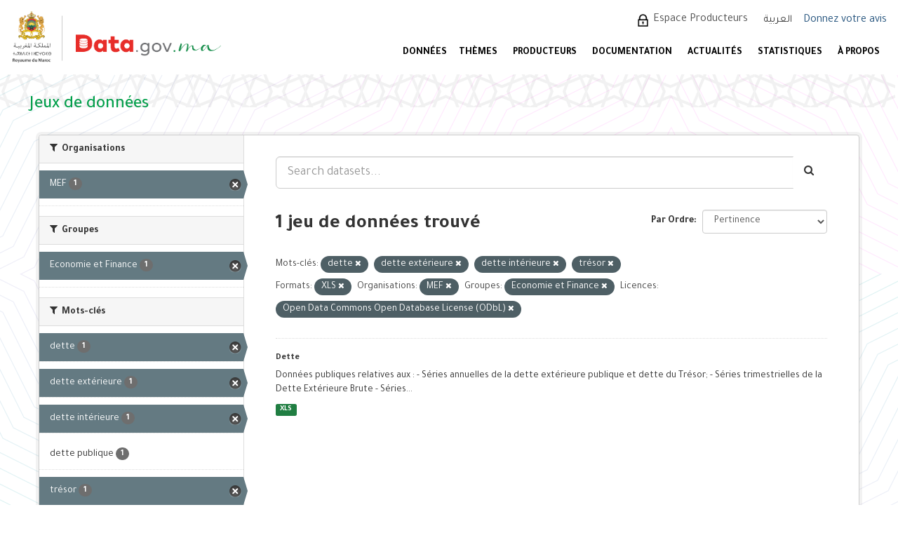

--- FILE ---
content_type: text/html; charset=utf-8
request_url: https://www.data.gov.ma/data/fr/dataset/?tags=dette&tags=dette+ext%C3%A9rieure&tags=dette+int%C3%A9rieure&res_format=XLS&organization=ministere-de-l-economie-et-des-finances&groups=finance&license_id=odc-odbl&tags=tr%C3%A9sor
body_size: 6615
content:
<!DOCTYPE html>
<!--[if IE 9]> <html lang="fr" class="ie9"> <![endif]-->
<!--[if gt IE 8]><!--> <html lang="fr"> <!--<![endif]-->
  <head>
    <meta charset="utf-8" />
      <meta name="generator" content="ckan 2.9.11" />
      <meta name="viewport" content="width=device-width, initial-scale=1.0">
    <title>Jeu de données - Portail Open Data - Données ouvertes du Maroc</title>

    
    <link rel="shortcut icon" href="/base/images/ckan.ico" />
    
  
      
      
      
      
    
  


    
      
      
    

    
    <link href="/data/webassets/base/44817ae9_main.css" rel="stylesheet"/>
<link href="/data/webassets/ckanext-scheming/728ec589_scheming_css.css" rel="stylesheet"/>
    
  </head>

  
  <body data-site-root="https://data.gov.ma/data/" data-locale-root="https://data.gov.ma/data/fr/" >

    
    <div class="sr-only sr-only-focusable"><a href="#content">Skip to content</a></div>
  

  
     
<!-- <div class="account-masthead">
  <div class="container">
     
    <nav class="account not-authed" aria-label="Account">
      <ul class="list-unstyled">
        
        <li><a href="/data/fr/user/login">Connection</a></li>
         
      </ul>
    </nav>
     
  </div>
</div> -->

<header class="navbar navbar-static-top masthead">
    
  <div id="backBlock"></div>
  <div class="header-area">
    <div class="btn-bar1">
      <button class="espace1" onclick="window.location.href='/data/fr/user/login'">  Espace Producteurs </button>
      <div class="col-md-4 attribution1">

        
<form class="form-inline form-select lang-select" action="/data/fr/util/redirect" data-module="select-switch" method="POST">
  <label for="field-lang-select">Langue</label>
  <!-- <select id="field-lang-select" name="url" data-module="autocomplete" data-module-dropdown-class="lang-dropdown" data-module-container-class="lang-container">
    
      
        <option value="/data/fr/dataset/?tags=dette&amp;tags=dette+ext%C3%A9rieure&amp;tags=dette+int%C3%A9rieure&amp;res_format=XLS&amp;organization=ministere-de-l-economie-et-des-finances&amp;groups=finance&amp;license_id=odc-odbl&amp;tags=tr%C3%A9sor" selected="selected">
          français
        </option>
      ">
    
      
        <option value="/data/ar/dataset/?tags=dette&amp;tags=dette+ext%C3%A9rieure&amp;tags=dette+int%C3%A9rieure&amp;res_format=XLS&amp;organization=ministere-de-l-economie-et-des-finances&amp;groups=finance&amp;license_id=odc-odbl&amp;tags=tr%C3%A9sor" >
          العربية
        </option>
      ">
    
  </select> -->
  
    <input type="hidden" name="url" id="field-lang-select" value="/data/ar/dataset/?tags=dette&amp;tags=dette+ext%C3%A9rieure&amp;tags=dette+int%C3%A9rieure&amp;res_format=XLS&amp;organization=ministere-de-l-economie-et-des-finances&amp;groups=finance&amp;license_id=odc-odbl&amp;tags=tr%C3%A9sor">
    <button class="btn btn-default" type="submit">العربية</button>
  
  <!-- <button class="btn btn-default js-hide" type="submit">Aller</button> -->
</form>

      </div>
    </div>
    <div class="navbar-right">
      <a class="logo" href="/fr">
        
        <img src="/data/base/images/logo.png" alt="Portail Open Data - Données ouvertes du Maroc" title="Portail Open Data - Données ouvertes du Maroc" />
        
      </a>
      <button data-target="#main-navigation-toggle" id="buttonMenu" data-toggle="collapse" class="navbar-toggle collapsed" type="button" aria-label="expand or collapse" aria-expanded="false">
        <span class="sr-only">Toggle navigation</span>
        <!-- <span class="fa fa-bars"></span> -->
      </button>
    </div>
    <hgroup class="header-image navbar-left">
       
      <a class="logo" href="/fr">
        
        <img src="/data/base/images/logo.png" alt="Portail Open Data - Données ouvertes du Maroc" title="Portail Open Data - Données ouvertes du Maroc" />
        
      </a>
       
    </hgroup>

    <div class="collapse navbar-collapse" id="main-navigation-toggle">
      <div class="btn-bar">
        
        <button class="espace" onclick="window.location.href='/data/fr/user/login'"> Espace Producteurs </button>
        
        <div class="col-md-4 attribution">
          
          <p><strong>Généré par</strong> <a class="hide-text ckan-footer-logo" href="http://ckan.org">CKAN</a></p>
          
          
          
<form class="form-inline form-select lang-select" action="/data/fr/util/redirect" data-module="select-switch" method="POST">
  <label for="field-lang-select">Langue</label>
  <!-- <select id="field-lang-select" name="url" data-module="autocomplete" data-module-dropdown-class="lang-dropdown" data-module-container-class="lang-container">
    
      
        <option value="/data/fr/dataset/?tags=dette&amp;tags=dette+ext%C3%A9rieure&amp;tags=dette+int%C3%A9rieure&amp;res_format=XLS&amp;organization=ministere-de-l-economie-et-des-finances&amp;groups=finance&amp;license_id=odc-odbl&amp;tags=tr%C3%A9sor" selected="selected">
          français
        </option>
      ">
    
      
        <option value="/data/ar/dataset/?tags=dette&amp;tags=dette+ext%C3%A9rieure&amp;tags=dette+int%C3%A9rieure&amp;res_format=XLS&amp;organization=ministere-de-l-economie-et-des-finances&amp;groups=finance&amp;license_id=odc-odbl&amp;tags=tr%C3%A9sor" >
          العربية
        </option>
      ">
    
  </select> -->
  
    <input type="hidden" name="url" id="field-lang-select" value="/data/ar/dataset/?tags=dette&amp;tags=dette+ext%C3%A9rieure&amp;tags=dette+int%C3%A9rieure&amp;res_format=XLS&amp;organization=ministere-de-l-economie-et-des-finances&amp;groups=finance&amp;license_id=odc-odbl&amp;tags=tr%C3%A9sor">
    <button class="btn btn-default" type="submit">العربية</button>
  
  <!-- <button class="btn btn-default js-hide" type="submit">Aller</button> -->
</form>
          
        </div>
        <div style="display: flex;align-items: center;">
          
            <a href="/votre-avis" style="color: #23527c;font-size:16px;margin-left: -7.5px;margin-top: 2px;">Donnez votre avis</a>
          
        </div>
      </div>

      
      <nav class="section navigation">
        <ul class="nav nav-pills">
          
          <!-- <li class="active"><a href="/data/fr/dataset/">Jeux de données</a></li><li><a href="/data/fr/organization/">Organisations</a></li><li><a href="/data/fr/group/">Groupes</a></li><li><a href="/data/fr/about">À propos</a></li> -->
          <li  >
          <a href="/data/fr/dataset"> DONNÉES </a>

          </li>
          <!-- <li  >
          <a href="/data/fr/dataset/repositorie"> Référentiels </a>
	  </li> -->
<!--          <li>
          <a href="/fr/reutilisation"> Réutilisations </a>
          </li>  -->


          <li >
          <a href="/data/fr/group"> Thèmes </a>
          </li>
          <li >
          <a href="/data/fr/organization"> PRODUCTEURS </a>
          </li>
          <li>
           <a href="/fr/documentations"> DOCUMENTATION </a>

   <ul class="dropdown-menu">
            <li class="sub-menu">
              <a  class= href="/fr/documentations#gouvernance"> Gouvernance </a>
            </li>
            <li class="sub-menu">
              <a href="/fr/documentations#plan" > Plan d'actions national Open Data </a>
            </li>
            <li class="sub-menu">
              <a href="/fr/documentations#manuels"> Guides et manuels </a>
            </li>
            <li class="sub-menu">
              <a href="/fr/documentations#formation"> Supports de sensibilisation et formation </a>
            </li>
          </ul>

          </li>
          <li>
            <a href="/fr/actualites"> ACTUALITÉS </a>
          </li>
          <li>
            <a href="/fr/node/7"> STATISTIQUES </a>
          </li>
          <li>
            <a href="/fr/propos"> À PROPOS </a>
            <ul class="dropdown-menu">
              <li class="sub-menu">
                <a href="/fr/propos"> Préambule </a>
              </li>
              <li class="sub-menu">
                <a href="/fr/comment_je_publie_les_donn%C3%A9es"> Comment publier les données ? </a>
              </li>
              <li class="sub-menu">
                <a href="/fr/Comment_exploiter_les_donn%C3%A9es"> Comment exploiter les données ? </a>
              </li>
            </ul>

		 </li>
          
        </ul>
      </nav>
      
      <!-- 
      <form class="section site-search simple-input" action="/data/fr/dataset/" method="get">
        <div class="field">
          <label for="field-sitewide-search">Rechercher des jeux de données</label>
          <input id="field-sitewide-search" type="text" class="form-control" name="q" placeholder="Rechercher" aria-label="Search datasets"/>
          <button class="btn-search" type="submit" aria-label="Envoyer"><i class="fa fa-search"></i></button>
        </div>
      </form>
       -->
    </div>
  </div>
</header>

  
    <div class="main">
      <div id="content" class="container">
        
          
            <div class="flash-messages">
              
                
              
            </div>
          

          
            <div class="toolbar" role="navigation" aria-label="Breadcrumb">
              
                
                  <ol class="breadcrumb">
                    
<li class="home"><a href="/data/fr/" aria-label="Accueil"><i class="fa fa-home"></i><span> Accueil</span></a></li>
                    
  <li class="active"><a href="/data/fr/dataset/">Jeux de données</a></li>

                  </ol>
                
              
            </div>
          

          <div class="row wrapper">
            
            
            

            
              <aside class="secondary col-sm-3">
                
                
  <div class="filters">
    <div>
      
        

    
    
	
	    
	    
		<section class="module module-narrow module-shallow">
		    
			<h2 class="module-heading">
			    <i class="fa fa-filter"></i>
			    
			    Organisations
			</h2>
		    
		    
			
			    
				<nav aria-label="Organisations">
				    <ul class="list-unstyled nav nav-simple nav-facet">
					
					    
					    
					    
					    
<!--					    <li class="nav-item active picto-item" aria-label="Données ouvertes du Ministère de l&#39;Economie et des Finances.">-->
                
              <li class="nav-item active picto-item"
                  aria-label="Données ouvertes du Ministère de l&#39;Economie et des Finances.">
                
<!--						<a href="/data/fr/dataset/?tags=dette&amp;tags=dette+ext%C3%A9rieure&amp;tags=dette+int%C3%A9rieure&amp;tags=tr%C3%A9sor&amp;res_format=XLS&amp;groups=finance&amp;license_id=odc-odbl" title="">-->
<!--						    <span class="item-label">MEF</span>-->
<!--						    <span class="hidden separator"> - </span>-->
<!--						    <span class="item-count badge">1</span>-->
<!--						</a>-->
<!--                <p >-->
                  <a href="/data/fr/dataset/?tags=dette&amp;tags=dette+ext%C3%A9rieure&amp;tags=dette+int%C3%A9rieure&amp;tags=tr%C3%A9sor&amp;res_format=XLS&amp;groups=finance&amp;license_id=odc-odbl" title="" >
                    <span class="item-label">MEF</span>
                    <span class="hidden separator"> - </span>
                    <span class="item-count badge">1</span>
                  </a>
<!--                </p>-->
<!--                -->
<!--                -->
<!--                <p  style="color: #4141c3"><b>Données ouvertes du Ministère de l&#39;Economie et des Finances.</b></p>-->
<!--                -->
<!--                -->
					    </li>
					
				    </ul>
				</nav>

				<p class="module-footer">
				    
					
				    
				</p>
			    
			
		    
		</section>
	    
	
    


<style>

  .picto-item:hover:after {
    content: attr(aria-label);
    position: absolute;
    top: -2.4em;
    left: 50%;
    transform: translateX(-50%);
    z-index: 1;
    white-space: normal;
    padding: 5px 14px;
    background: #413219;
    color: #fff;
    border-radius: 4px;
    font-size: 1.2rem;
    width: 100%;
    box-sizing: border-box;
  }

</style>
      
        

    
    
	
	    
	    
		<section class="module module-narrow module-shallow">
		    
			<h2 class="module-heading">
			    <i class="fa fa-filter"></i>
			    
			    Groupes
			</h2>
		    
		    
			
			    
				<nav aria-label="Groupes">
				    <ul class="list-unstyled nav nav-simple nav-facet">
					
					    
					    
					    
					    
<!--					    <li class="nav-item active picto-item" aria-label="Données ouvertes dans le domaine de l&#39;économie et des finances.">-->
                
              <li class="nav-item active">
                
<!--						<a href="/data/fr/dataset/?tags=dette&amp;tags=dette+ext%C3%A9rieure&amp;tags=dette+int%C3%A9rieure&amp;tags=tr%C3%A9sor&amp;res_format=XLS&amp;organization=ministere-de-l-economie-et-des-finances&amp;license_id=odc-odbl" title="">-->
<!--						    <span class="item-label">Economie et Finance</span>-->
<!--						    <span class="hidden separator"> - </span>-->
<!--						    <span class="item-count badge">1</span>-->
<!--						</a>-->
<!--                <p >-->
                  <a href="/data/fr/dataset/?tags=dette&amp;tags=dette+ext%C3%A9rieure&amp;tags=dette+int%C3%A9rieure&amp;tags=tr%C3%A9sor&amp;res_format=XLS&amp;organization=ministere-de-l-economie-et-des-finances&amp;license_id=odc-odbl" title="" >
                    <span class="item-label">Economie et Finance</span>
                    <span class="hidden separator"> - </span>
                    <span class="item-count badge">1</span>
                  </a>
<!--                </p>-->
<!--                -->
					    </li>
					
				    </ul>
				</nav>

				<p class="module-footer">
				    
					
				    
				</p>
			    
			
		    
		</section>
	    
	
    


<style>

  .picto-item:hover:after {
    content: attr(aria-label);
    position: absolute;
    top: -2.4em;
    left: 50%;
    transform: translateX(-50%);
    z-index: 1;
    white-space: normal;
    padding: 5px 14px;
    background: #413219;
    color: #fff;
    border-radius: 4px;
    font-size: 1.2rem;
    width: 100%;
    box-sizing: border-box;
  }

</style>
      
        

    
    
	
	    
	    
		<section class="module module-narrow module-shallow">
		    
			<h2 class="module-heading">
			    <i class="fa fa-filter"></i>
			    
			    Mots-clés
			</h2>
		    
		    
			
			    
				<nav aria-label="Mots-clés">
				    <ul class="list-unstyled nav nav-simple nav-facet">
					
					    
					    
					    
					    
<!--					    <li class="nav-item active picto-item" aria-label="">-->
                
              <li class="nav-item active">
                
<!--						<a href="/data/fr/dataset/?tags=dette+ext%C3%A9rieure&amp;tags=dette+int%C3%A9rieure&amp;tags=tr%C3%A9sor&amp;res_format=XLS&amp;organization=ministere-de-l-economie-et-des-finances&amp;groups=finance&amp;license_id=odc-odbl" title="">-->
<!--						    <span class="item-label">dette</span>-->
<!--						    <span class="hidden separator"> - </span>-->
<!--						    <span class="item-count badge">1</span>-->
<!--						</a>-->
<!--                <p >-->
                  <a href="/data/fr/dataset/?tags=dette+ext%C3%A9rieure&amp;tags=dette+int%C3%A9rieure&amp;tags=tr%C3%A9sor&amp;res_format=XLS&amp;organization=ministere-de-l-economie-et-des-finances&amp;groups=finance&amp;license_id=odc-odbl" title="" >
                    <span class="item-label">dette</span>
                    <span class="hidden separator"> - </span>
                    <span class="item-count badge">1</span>
                  </a>
<!--                </p>-->
<!--                -->
					    </li>
					
					    
					    
					    
					    
<!--					    <li class="nav-item active picto-item" aria-label="">-->
                
              <li class="nav-item active">
                
<!--						<a href="/data/fr/dataset/?tags=dette&amp;tags=dette+int%C3%A9rieure&amp;tags=tr%C3%A9sor&amp;res_format=XLS&amp;organization=ministere-de-l-economie-et-des-finances&amp;groups=finance&amp;license_id=odc-odbl" title="">-->
<!--						    <span class="item-label">dette extérieure</span>-->
<!--						    <span class="hidden separator"> - </span>-->
<!--						    <span class="item-count badge">1</span>-->
<!--						</a>-->
<!--                <p >-->
                  <a href="/data/fr/dataset/?tags=dette&amp;tags=dette+int%C3%A9rieure&amp;tags=tr%C3%A9sor&amp;res_format=XLS&amp;organization=ministere-de-l-economie-et-des-finances&amp;groups=finance&amp;license_id=odc-odbl" title="" >
                    <span class="item-label">dette extérieure</span>
                    <span class="hidden separator"> - </span>
                    <span class="item-count badge">1</span>
                  </a>
<!--                </p>-->
<!--                -->
					    </li>
					
					    
					    
					    
					    
<!--					    <li class="nav-item active picto-item" aria-label="">-->
                
              <li class="nav-item active">
                
<!--						<a href="/data/fr/dataset/?tags=dette&amp;tags=dette+ext%C3%A9rieure&amp;tags=tr%C3%A9sor&amp;res_format=XLS&amp;organization=ministere-de-l-economie-et-des-finances&amp;groups=finance&amp;license_id=odc-odbl" title="">-->
<!--						    <span class="item-label">dette intérieure</span>-->
<!--						    <span class="hidden separator"> - </span>-->
<!--						    <span class="item-count badge">1</span>-->
<!--						</a>-->
<!--                <p >-->
                  <a href="/data/fr/dataset/?tags=dette&amp;tags=dette+ext%C3%A9rieure&amp;tags=tr%C3%A9sor&amp;res_format=XLS&amp;organization=ministere-de-l-economie-et-des-finances&amp;groups=finance&amp;license_id=odc-odbl" title="" >
                    <span class="item-label">dette intérieure</span>
                    <span class="hidden separator"> - </span>
                    <span class="item-count badge">1</span>
                  </a>
<!--                </p>-->
<!--                -->
					    </li>
					
					    
					    
					    
					    
<!--					    <li class="nav-item picto-item" aria-label="">-->
                
              <li class="nav-item">
                
<!--						<a href="/data/fr/dataset/?tags=dette&amp;tags=dette+ext%C3%A9rieure&amp;tags=dette+int%C3%A9rieure&amp;tags=tr%C3%A9sor&amp;res_format=XLS&amp;organization=ministere-de-l-economie-et-des-finances&amp;groups=finance&amp;license_id=odc-odbl&amp;tags=dette+publique" title="">-->
<!--						    <span class="item-label">dette publique</span>-->
<!--						    <span class="hidden separator"> - </span>-->
<!--						    <span class="item-count badge">1</span>-->
<!--						</a>-->
<!--                <p >-->
                  <a href="/data/fr/dataset/?tags=dette&amp;tags=dette+ext%C3%A9rieure&amp;tags=dette+int%C3%A9rieure&amp;tags=tr%C3%A9sor&amp;res_format=XLS&amp;organization=ministere-de-l-economie-et-des-finances&amp;groups=finance&amp;license_id=odc-odbl&amp;tags=dette+publique" title="" >
                    <span class="item-label">dette publique</span>
                    <span class="hidden separator"> - </span>
                    <span class="item-count badge">1</span>
                  </a>
<!--                </p>-->
<!--                -->
					    </li>
					
					    
					    
					    
					    
<!--					    <li class="nav-item active picto-item" aria-label="">-->
                
              <li class="nav-item active">
                
<!--						<a href="/data/fr/dataset/?tags=dette&amp;tags=dette+ext%C3%A9rieure&amp;tags=dette+int%C3%A9rieure&amp;res_format=XLS&amp;organization=ministere-de-l-economie-et-des-finances&amp;groups=finance&amp;license_id=odc-odbl" title="">-->
<!--						    <span class="item-label">trésor</span>-->
<!--						    <span class="hidden separator"> - </span>-->
<!--						    <span class="item-count badge">1</span>-->
<!--						</a>-->
<!--                <p >-->
                  <a href="/data/fr/dataset/?tags=dette&amp;tags=dette+ext%C3%A9rieure&amp;tags=dette+int%C3%A9rieure&amp;res_format=XLS&amp;organization=ministere-de-l-economie-et-des-finances&amp;groups=finance&amp;license_id=odc-odbl" title="" >
                    <span class="item-label">trésor</span>
                    <span class="hidden separator"> - </span>
                    <span class="item-count badge">1</span>
                  </a>
<!--                </p>-->
<!--                -->
					    </li>
					
				    </ul>
				</nav>

				<p class="module-footer">
				    
					
				    
				</p>
			    
			
		    
		</section>
	    
	
    


<style>

  .picto-item:hover:after {
    content: attr(aria-label);
    position: absolute;
    top: -2.4em;
    left: 50%;
    transform: translateX(-50%);
    z-index: 1;
    white-space: normal;
    padding: 5px 14px;
    background: #413219;
    color: #fff;
    border-radius: 4px;
    font-size: 1.2rem;
    width: 100%;
    box-sizing: border-box;
  }

</style>
      
        

    
    
	
	    
	    
		<section class="module module-narrow module-shallow">
		    
			<h2 class="module-heading">
			    <i class="fa fa-filter"></i>
			    
			    Formats
			</h2>
		    
		    
			
			    
				<nav aria-label="Formats">
				    <ul class="list-unstyled nav nav-simple nav-facet">
					
					    
					    
					    
					    
<!--					    <li class="nav-item active picto-item" aria-label="">-->
                
              <li class="nav-item active">
                
<!--						<a href="/data/fr/dataset/?tags=dette&amp;tags=dette+ext%C3%A9rieure&amp;tags=dette+int%C3%A9rieure&amp;tags=tr%C3%A9sor&amp;organization=ministere-de-l-economie-et-des-finances&amp;groups=finance&amp;license_id=odc-odbl" title="">-->
<!--						    <span class="item-label">XLS</span>-->
<!--						    <span class="hidden separator"> - </span>-->
<!--						    <span class="item-count badge">1</span>-->
<!--						</a>-->
<!--                <p >-->
                  <a href="/data/fr/dataset/?tags=dette&amp;tags=dette+ext%C3%A9rieure&amp;tags=dette+int%C3%A9rieure&amp;tags=tr%C3%A9sor&amp;organization=ministere-de-l-economie-et-des-finances&amp;groups=finance&amp;license_id=odc-odbl" title="" >
                    <span class="item-label">XLS</span>
                    <span class="hidden separator"> - </span>
                    <span class="item-count badge">1</span>
                  </a>
<!--                </p>-->
<!--                -->
					    </li>
					
				    </ul>
				</nav>

				<p class="module-footer">
				    
					
				    
				</p>
			    
			
		    
		</section>
	    
	
    


<style>

  .picto-item:hover:after {
    content: attr(aria-label);
    position: absolute;
    top: -2.4em;
    left: 50%;
    transform: translateX(-50%);
    z-index: 1;
    white-space: normal;
    padding: 5px 14px;
    background: #413219;
    color: #fff;
    border-radius: 4px;
    font-size: 1.2rem;
    width: 100%;
    box-sizing: border-box;
  }

</style>
      
        

    
    
	
	    
	    
		<section class="module module-narrow module-shallow">
		    
			<h2 class="module-heading">
			    <i class="fa fa-filter"></i>
			    
			    Licences
			</h2>
		    
		    
			
			    
				<nav aria-label="Licences">
				    <ul class="list-unstyled nav nav-simple nav-facet">
					
					    
					    
					    
					    
<!--					    <li class="nav-item active picto-item" aria-label="">-->
                
              <li class="nav-item active">
                
<!--						<a href="/data/fr/dataset/?tags=dette&amp;tags=dette+ext%C3%A9rieure&amp;tags=dette+int%C3%A9rieure&amp;tags=tr%C3%A9sor&amp;res_format=XLS&amp;organization=ministere-de-l-economie-et-des-finances&amp;groups=finance" title="Open Data Commons Open Database License (ODbL)">-->
<!--						    <span class="item-label">Open Data Commons O...</span>-->
<!--						    <span class="hidden separator"> - </span>-->
<!--						    <span class="item-count badge">1</span>-->
<!--						</a>-->
<!--                <p >-->
                  <a href="/data/fr/dataset/?tags=dette&amp;tags=dette+ext%C3%A9rieure&amp;tags=dette+int%C3%A9rieure&amp;tags=tr%C3%A9sor&amp;res_format=XLS&amp;organization=ministere-de-l-economie-et-des-finances&amp;groups=finance" title="Open Data Commons Open Database License (ODbL)" >
                    <span class="item-label">Open Data Commons O...</span>
                    <span class="hidden separator"> - </span>
                    <span class="item-count badge">1</span>
                  </a>
<!--                </p>-->
<!--                -->
					    </li>
					
				    </ul>
				</nav>

				<p class="module-footer">
				    
					
				    
				</p>
			    
			
		    
		</section>
	    
	
    


<style>

  .picto-item:hover:after {
    content: attr(aria-label);
    position: absolute;
    top: -2.4em;
    left: 50%;
    transform: translateX(-50%);
    z-index: 1;
    white-space: normal;
    padding: 5px 14px;
    background: #413219;
    color: #fff;
    border-radius: 4px;
    font-size: 1.2rem;
    width: 100%;
    box-sizing: border-box;
  }

</style>
      
    </div>
    <a class="close no-text hide-filters"><i class="fa fa-times-circle"></i><span class="text">close</span></a>
  </div>

              </aside>
            

            
              <div class="primary col-sm-9 col-xs-12" role="main">
                
                
  <section class="module">
    <div class="module-content">
      
        
      
      
        
        
        







<form id="dataset-search-form" class="search-form" method="get" data-module="select-switch">

  
    <div class="input-group search-input-group">
      <input aria-label="Search datasets..." id="field-giant-search" type="text" class="form-control input-lg" name="q" value="" autocomplete="off" placeholder="Search datasets...">
      
      <span class="input-group-btn">
        <button class="btn btn-default btn-lg" type="submit" value="search" aria-label="Envoyer">
          <i class="fa fa-search"></i>
        </button>
      </span>
      
    </div>
  

  
    <span>
  
  

  
  
  
  <input type="hidden" name="tags" value="dette" />
  
  
  
  
  
  <input type="hidden" name="tags" value="dette extérieure" />
  
  
  
  
  
  <input type="hidden" name="tags" value="dette intérieure" />
  
  
  
  
  
  <input type="hidden" name="tags" value="trésor" />
  
  
  
  
  
  <input type="hidden" name="res_format" value="XLS" />
  
  
  
  
  
  <input type="hidden" name="organization" value="ministere-de-l-economie-et-des-finances" />
  
  
  
  
  
  <input type="hidden" name="groups" value="finance" />
  
  
  
  
  
  <input type="hidden" name="license_id" value="odc-odbl" />
  
  
  
  </span>
  

  
    
      <div class="form-select form-group control-order-by">
        <label for="field-order-by">Par Ordre</label>
        <select id="field-order-by" name="sort" class="form-control">
          
            
              <option value="score desc, metadata_modified desc" selected="selected">Pertinence</option>
            
          
            
              <option value="title_string asc">Nom croissant</option>
            
          
            
              <option value="title_string desc">Nom décroissant</option>
            
          
            
              <option value="metadata_modified desc">Dernière modification</option>
            
          
            
          
        </select>
        
        <button class="btn btn-default js-hide" type="submit">Aller</button>
        
      </div>
    
  

  
    
      <h1>

  
  
  
  

1 jeu de données trouvé</h1>
    
  

  
    
      <p class="filter-list">
        
          
          <span class="facet">Mots-clés:</span>
          
            <span class="filtered pill">dette
              <a href="/data/fr/dataset/?tags=dette+ext%C3%A9rieure&amp;tags=dette+int%C3%A9rieure&amp;tags=tr%C3%A9sor&amp;res_format=XLS&amp;organization=ministere-de-l-economie-et-des-finances&amp;groups=finance&amp;license_id=odc-odbl" class="remove" title="Supprimer"><i class="fa fa-times"></i></a>
            </span>
          
            <span class="filtered pill">dette extérieure
              <a href="/data/fr/dataset/?tags=dette&amp;tags=dette+int%C3%A9rieure&amp;tags=tr%C3%A9sor&amp;res_format=XLS&amp;organization=ministere-de-l-economie-et-des-finances&amp;groups=finance&amp;license_id=odc-odbl" class="remove" title="Supprimer"><i class="fa fa-times"></i></a>
            </span>
          
            <span class="filtered pill">dette intérieure
              <a href="/data/fr/dataset/?tags=dette&amp;tags=dette+ext%C3%A9rieure&amp;tags=tr%C3%A9sor&amp;res_format=XLS&amp;organization=ministere-de-l-economie-et-des-finances&amp;groups=finance&amp;license_id=odc-odbl" class="remove" title="Supprimer"><i class="fa fa-times"></i></a>
            </span>
          
            <span class="filtered pill">trésor
              <a href="/data/fr/dataset/?tags=dette&amp;tags=dette+ext%C3%A9rieure&amp;tags=dette+int%C3%A9rieure&amp;res_format=XLS&amp;organization=ministere-de-l-economie-et-des-finances&amp;groups=finance&amp;license_id=odc-odbl" class="remove" title="Supprimer"><i class="fa fa-times"></i></a>
            </span>
          
        
          
          <span class="facet">Formats:</span>
          
            <span class="filtered pill">XLS
              <a href="/data/fr/dataset/?tags=dette&amp;tags=dette+ext%C3%A9rieure&amp;tags=dette+int%C3%A9rieure&amp;tags=tr%C3%A9sor&amp;organization=ministere-de-l-economie-et-des-finances&amp;groups=finance&amp;license_id=odc-odbl" class="remove" title="Supprimer"><i class="fa fa-times"></i></a>
            </span>
          
        
          
          <span class="facet">Organisations:</span>
          
            <span class="filtered pill">MEF
              <a href="/data/fr/dataset/?tags=dette&amp;tags=dette+ext%C3%A9rieure&amp;tags=dette+int%C3%A9rieure&amp;tags=tr%C3%A9sor&amp;res_format=XLS&amp;groups=finance&amp;license_id=odc-odbl" class="remove" title="Supprimer"><i class="fa fa-times"></i></a>
            </span>
          
        
          
          <span class="facet">Groupes:</span>
          
            <span class="filtered pill">Economie et Finance
              <a href="/data/fr/dataset/?tags=dette&amp;tags=dette+ext%C3%A9rieure&amp;tags=dette+int%C3%A9rieure&amp;tags=tr%C3%A9sor&amp;res_format=XLS&amp;organization=ministere-de-l-economie-et-des-finances&amp;license_id=odc-odbl" class="remove" title="Supprimer"><i class="fa fa-times"></i></a>
            </span>
          
        
          
          <span class="facet">Licences:</span>
          
            <span class="filtered pill">Open Data Commons Open Database License (ODbL)
              <a href="/data/fr/dataset/?tags=dette&amp;tags=dette+ext%C3%A9rieure&amp;tags=dette+int%C3%A9rieure&amp;tags=tr%C3%A9sor&amp;res_format=XLS&amp;organization=ministere-de-l-economie-et-des-finances&amp;groups=finance" class="remove" title="Supprimer"><i class="fa fa-times"></i></a>
            </span>
          
        
      </p>
      <a class="show-filters btn btn-default">Filtrer les resultats</a>
    
  

</form>




      
      
        

  
    <ul class="dataset-list list-unstyled">
    	
	      
	        





  <li class="dataset-item">
    
      <div class="dataset-content">
        
          <h2 class="dataset-heading">
            
              
            
            
		<a href="/data/fr/dataset/dette">Dette</a>
            
            
              
              
            
          </h2>
        
        
          
        
        
          
            <div>Données publiques relatives aux :
 - Séries annuelles de la dette extérieure publique et dette du Trésor;
 - Séries trimestrielles de la Dette Extérieure Brute 
 - Séries...</div>
          
        
      </div>
      
        
          
            <ul class="dataset-resources list-unstyled">
              
                
                <li>
                  <a href="/data/fr/dataset/dette" class="label label-default" data-format="xls">XLS</a>
                </li>
                
              
            </ul>
          
        
      
    
  </li>

	      
	    
    </ul>
  

      
    </div>

    
      
    
  </section>

  
    <section class="module">
      <div class="module-content">
        
          <small>
            
            
            
          You can also access this registry using the <a href="/data/fr/api/3">API</a> (see <a href="http://docs.ckan.org/en/2.9/api/">Documentation de l'API</a>).
          </small>
        
      </div>
    </section>
  

              </div>
            
          </div>
        
      </div>
    </div>
  
    ﻿<footer class="site-footer">
  <div class="footer-area">
    
    <div class="row">
      <div class="col-md-12 footer-links">
        
          <ul class="list-unstyled col-md-3" id="fcFooter">
            <!-- 
              <li><a href="/data/fr/about">À propos de Portail Open Data - Données ouvertes du Maroc</a></li>
             -->
            <li><a href="/data/fr/dataset"> JEUX DE DONNÉES </a></li>
            <li><a href="/data/fr/group"> THÈMES </a></li>
            <li><a href="/data/fr/organization"> PRODUCTEURS </a></li>
            <li><a href="/fr/documentations"> DOCUMENTATION </a></li>
            <li><a href="/fr/actualites"> ACTUALITÉS </a></li>
            <li><a href="/fr/node/7"> STATISTIQUES </a></li>
            <li><a href="/fr/contact"> CONTACTEZ-NOUS </a></li>
            
            
          </ul>
          <ul class="list-unstyled col-md-5" id="col4">
            <!-- 
              
              <li><a href="http://docs.ckan.org/en/2.9/api/">API CKAN</a></li>
              <li><a href="http://www.ckan.org/">CKAN Association</a></li>
              <li><a href="http://www.opendefinition.org/okd/"><img src="/data/base/images/od_80x15_blue.png" alt="Open Data"></a></li>
             -->
            <li><a href="/fr/propos"> À PROPOS </a></li>
            <li><a href="/fr/liens-utiles"> LIENS UTILES </a></li>
            <li><a href="/fr/feedback"> E-PARTICIPATION </a></li>
            <li><a href="/fr/faq"> FAQ </a></li>
            <li><a href="/fr/node/13"> CGU/ ML </a></li>
            <li><a href="/fr/node/14"> LICENCE </a></li>
          </ul>
          <div class="col-md-4" id="col3">
            
              <p>SUIVEZ-NOUS SUR :</p>
            
            <div id="socLink">
              <div class="socialmedia">
                <img src="/data/base/images/linked.png" class="social_media">
              </div>
            </div>
          </div>
        
      </div>
      
    </div>
    <div>
      
        
        <div id="copyright">
<p>© Copyright 2025 - <a href="https://www.add.gov.ma" target="_blank">Agence de Développement du Digital</a>
- Réalisé par <a href="http://www.smile.ma" target="_blank"> <img alt="logo smile"  height="23" src="/data/base/images/logo-smile2.png" width="52" /></a></p>
        </div>
      
    </div>
    
  </div>

  <!-- 
    
   -->

<!-- Global site tag (gtag.js) - Google Analytics -->
<script async src="https://www.googletagmanager.com/gtag/js?id=UA-215341599-2"></script>
<script>
  window.dataLayer = window.dataLayer || [];
  function gtag(){dataLayer.push(arguments);}
  gtag('js', new Date());

  gtag('config', 'UA-215341599-2');
</script>
</footer>
  
  
  
  
  
    

      

    
    
    <link href="/data/webassets/vendor/f3b8236b_select2.css" rel="stylesheet"/>
<link href="/data/webassets/vendor/0b01aef1_font-awesome.css" rel="stylesheet"/>
    <script src="/data/webassets/vendor/d8ae4bed_jquery.js" type="text/javascript"></script>
<script src="/data/webassets/vendor/fb6095a0_vendor.js" type="text/javascript"></script>
<script src="/data/webassets/vendor/580fa18d_bootstrap.js" type="text/javascript"></script>
<script src="/data/webassets/base/12085d95_main.js" type="text/javascript"></script>
<script src="/data/webassets/base/68ba4c08_ckan.js" type="text/javascript"></script>
  </body>
</html>